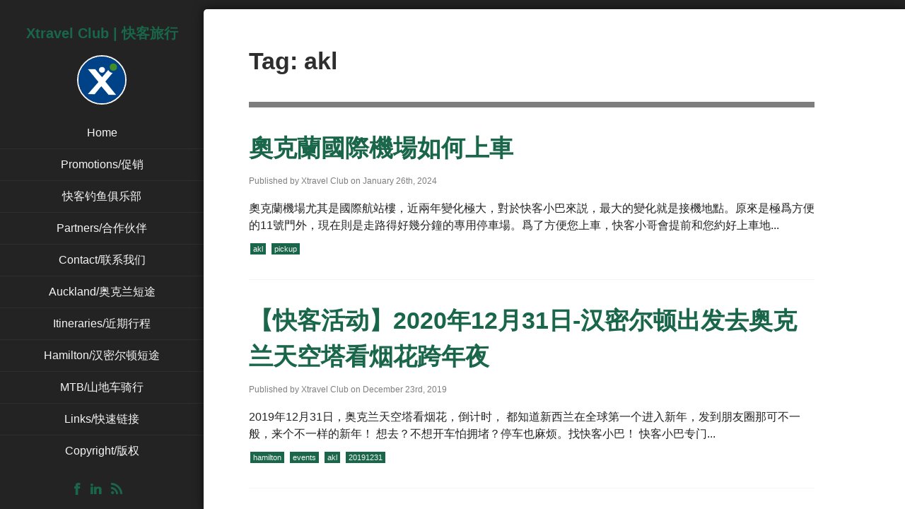

--- FILE ---
content_type: text/html; charset=utf-8
request_url: https://blog.xtravel.club/tag/akl
body_size: 5759
content:
<!DOCTYPE html>
<html prefix="og: http://ogp.me/ns#" xmlns:og="http://ogp.me/ns#">
<head>
<meta charset="utf-8">
<title>
      akl
      
      | Xtravel Club | 快客旅行
    </title>
<meta http-equiv="X-UA-Compatible" content="IE=edge">
<meta name="viewport" content="width=device-width, initial-scale=1.0, minimum-scale=1.0, maximum-scale=1.0" />
<meta name="mobile-web-app-capable" content="yes">
<meta name="apple-mobile-web-app-capable" content="yes">
<meta name="apple-mobile-web-app-status-bar-style" content="black">

<meta name="author" content="Xtravel Club">


  


<!-- OpenGraph tags -->
<meta property="og:site_name" content="Xtravel Club | 快客旅行">


  <meta property="og:type" content="website">
  <meta property="og:title" content="Xtravel Club | 快客旅行">
  <meta property="og:url" content="http://blog.xtravel.club">
  <meta property="og:description" content="Xtravel club的博客，提供新西兰旅游的方方面面，收藏一下不会错的">


<!-- Twitter Cards -->
<meta name="twitter:card" content="summary">


<meta name="twitter:domain" content="http://blog.xtravel.club">




<link rel="next" href="https://blog.xtravel.club//tag/akl/2" />





<!-- RSS feed -->
<link rel="alternate" type="application/rss+xml" title="RSS" href="https://blog.xtravel.club/feed.xml">

<!-- For older browsers -->
<!--[if lt IE 9]>
  <script src="https://cdn-static.postach.io/libs/html5shiv/html5shiv.min.js"></script>
<![endif]-->

<!-- jquery -->
<script src="//code.jquery.com/jquery-1.12.4.min.js"></script>
<link href="https://cdn-static.postach.io/themes/public/minimalist-flat/assets/css/style.css" rel="stylesheet" />
<script src="//cdnjs.cloudflare.com/ajax/libs/modernizr/2.6.2/modernizr.min.js" /></script>


</head>
<body>

<header class="site-header">
<h1 class="site-name"><a href="/">Xtravel Club | 快客旅行</a></h1>
<p class="logo">
<a href="/"><img class="avatar" src="https://cdn-static.postach.io/60ed23d86a85ecf9bb68d931644724c3" alt="Xtravel Club" /></a>
</p>
</header>
<div role="navigation" id="nav">
<ul>
<li><a href="/">Home</a></li>



<li><a href="/page/promotions" class="inactive">Promotions/促销</a></li>

<li><a href="/page/kuai-ke-diao-yu-ju-le-bu-xtravel-fishing-club" class="inactive">快客钓鱼俱乐部</a></li>

<li><a href="/page/he-zuo-huo-ban" class="inactive">Partners/合作伙伴</a></li>

<li><a href="/page/lian-xi-wo-men" class="inactive">Contact/联系我们</a></li>

<li><a href="/page/ao-ke-lan-duan-tu" class="inactive">Auckland/奥克兰短途</a></li>

<li><a href="/page/xing-cheng-ri-li" class="inactive">Itineraries/近期行程</a></li>

<li><a href="/page/yi-mi-er-dun-chu-fa-yi-ri-you" class="inactive">Hamilton/汉密尔顿短途</a></li>

<li><a href="/page/shan-di-che-qi-xing-mtb-cycling" class="inactive">MTB/山地车骑行</a></li>

<li><a href="/page/kuai-su-lian-jie" class="inactive">Links/快速链接</a></li>

<li><a href="/page/ban-quan-copyright" class="inactive">Copyright/版权</a></li>


</ul>
</div>
<div class="social-btns">

<a href="https://www.facebook.com/xtravelclub2/" title="Facebook" target="_blank" class="footer-icon"><i class="icon-facebook"></i></a>

<a href="https://www.linkedin.com/company/6384952" title="Linkedin" target="_blank" class="footer-icon"><i class="icon-linkedin"></i></a>
<a href="https://blog.xtravel.club/feed.xml" title="RSS" target="_blank"><i class="icon-rss"></i></a>
</div>
<div role="main" class="main">
<div class="block">
<a href="#nav" id="toggle" class="block" aria-hidden="true"></a>
</div>
<div class="content">


<section class="posts">

<h2>Tag: akl</h2>
<hr />


<article itemscope itemtype="http://schema.org/Article" class="summary">
<h2 class="title"><a href="/post/ao-ke-lan-guo-ji-ji-chang-ru-he-shang-che">奧克蘭國際機場如何上車</a></h2>
<div class="post-date">
<p>Published by Xtravel Club on January 26th, 2024</p>
</div>
<div class="content">
<div class="post-content">
奧克蘭機場尤其是國際航站樓，近兩年變化極大，對於快客小巴來説，最大的變化就是接機地點。原來是極爲方便的11號門外，現在則是走路得好幾分鐘的專用停車場。爲了方便您上車，快客小哥會提前和您約好上車地...
</div>
</div>

<div class="tags">
<a href="/tag/akl" rel="tag">akl</a> <a href="/tag/pickup" rel="tag">pickup</a>
</div>

</article>

<article itemscope itemtype="http://schema.org/Article" class="summary">
<h2 class="title"><a href="/post/kuai-ke-huo-dong-2020nian-4yue-18ri-kai-xin-ma-hua-jing-dian-bao-xiao-wu-tai-ju-wu-long-shan-bo-jue-xin-xi-lan-shou-yan-copy">【快客活动】2020年12月31日-汉密尔顿出发去奥克兰天空塔看烟花跨年夜</a></h2>
<div class="post-date">
<p>Published by Xtravel Club on December 23rd, 2019</p>
</div>
<div class="content">
<div class="post-content">
2019年12月31日，奥克兰天空塔看烟花，倒计时， 都知道新西兰在全球第一个进入新年，发到朋友圈那可不一般，来个不一样的新年！

想去？不想开车怕拥堵？停车也麻烦。找快客小巴！

快客小巴专门...
</div>
</div>

<div class="tags">
<a href="/tag/hamilton" rel="tag">hamilton</a> <a href="/tag/events" rel="tag">events</a> <a href="/tag/akl" rel="tag">akl</a> <a href="/tag/20191231" rel="tag">20191231</a>
</div>

</article>

<article itemscope itemtype="http://schema.org/Article" class="summary">
<h2 class="title"><a href="/post/2019nian-10yue-9ri-yang-qian-hua-shi-jie-xun-yan-ao-ke-lan-zhan-copy">【快客活动】2020年4月18日-开心麻花经典爆笑舞台剧《乌龙山伯爵》新西兰首演</a></h2>
<div class="post-date">
<p>Published by Xtravel Club on December 23rd, 2019</p>
</div>
<div class="content">
<div class="post-content">
开心麻花经典爆笑舞台剧《乌龙山伯爵》是《夏洛特烦恼》导演闫非巅峰之作。自2010年12月首演以来，9年2000多场演出，平均每天都有一场《乌龙山伯爵》上演！不下10个版本的演员，沈腾、马丽、杜晓...
</div>
</div>

<div class="tags">
<a href="/tag/hamilton" rel="tag">hamilton</a> <a href="/tag/akl" rel="tag">akl</a> <a href="/tag/concert" rel="tag">concert</a> <a href="/tag/20200418" rel="tag">20200418</a>
</div>

</article>

<article itemscope itemtype="http://schema.org/Article" class="summary">
<h2 class="title"><a href="/post/akl0026001-ao-ke-lan-chu-fa-huan-xin-xi-lan-bei-dao-quan-cheng-qi-xing-26ri">AKL0026001-奥克兰出发环新西兰北岛全程骑行26日</a></h2>
<div class="post-date">
<p>Published by Xtravel Club on January 8th, 2019</p>
</div>
<div class="content">
<div class="post-content">
【行程特色】环新西兰北岛骑行全程保障车辆和司导陪同品质骑行，兼顾观光 
行程简介
奥克兰-
【价格】说明：
价格中包括：
所提到的景点门票车辆和司机以及与之相关的油费、保险、司机的饮食等
价格中...
</div>
</div>

<div class="tags">
<a href="/tag/akl" rel="tag">akl</a> <a href="/tag/cycling" rel="tag">cycling</a> <a href="/tag/akl0026001" rel="tag">akl0026001</a>
</div>

</article>

<article itemscope itemtype="http://schema.org/Article" class="summary">
<h2 class="title"><a href="/post/20181109-tai-le-si-wei-fu-te-ao-ke-lan-yan-chang-hui-kuai-ke-xiao-ba-zhuan-che-copy-2">2019年10月9日-杨千嬅世界巡演奥克兰站</a></h2>
<div class="post-date">
<p>Published by Xtravel Club on November 5th, 2018</p>
</div>
<div class="content">
<div class="post-content">
歌影双料天后杨千嬅10月9日火热驾临新西兰!!! 
该巡演经过广州、珠海、肇庆、湛江、深圳、佛山、澳门、北京，门票秒杀，场场爆满，为超过10万人带来"Beautiful Live"！


出道2...
</div>
</div>

<div class="tags">
<a href="/tag/hamilton" rel="tag">hamilton</a> <a href="/tag/akl" rel="tag">akl</a> <a href="/tag/concert" rel="tag">concert</a> <a href="/tag/20181109" rel="tag">20181109</a>
</div>

</article>

<article itemscope itemtype="http://schema.org/Article" class="summary">
<h2 class="title"><a href="/post/20181109-tai-le-si-wei-fu-te-ao-ke-lan-yan-chang-hui-kuai-ke-xiao-ba-zhuan-che-copy">20190404-薛之谦“摩天大楼”世界巡回演唱会奥克兰站快客小巴专车</a></h2>
<div class="post-date">
<p>Published by Xtravel Club on November 5th, 2018</p>
</div>
<div class="content">
<div class="post-content">
"愿你还能看到及腰的你，愿你手上的风车还能转动。"——薛之谦——嘿！你听说了吗？
——什么呀？
——薛之谦要来奥克兰开演唱会啦！



《演员》

《绅士》

《丑八怪》
……
"薛氏情歌"的传...
</div>
</div>

<div class="tags">
<a href="/tag/hamilton" rel="tag">hamilton</a> <a href="/tag/akl" rel="tag">akl</a> <a href="/tag/concert" rel="tag">concert</a> <a href="/tag/20190404" rel="tag">20190404</a> <a href="/tag/xuezhiqian" rel="tag">xuezhiqian</a>
</div>

</article>

<article itemscope itemtype="http://schema.org/Article" class="summary">
<h2 class="title"><a href="/post/20181109-tai-le-si-wei-fu-te-ao-ke-lan-yan-chang-hui-kuai-ke-xiao-ba-zhuan-che">20181109-泰勒·斯威夫特奥克兰演唱会快客小巴专车</a></h2>
<div class="post-date">
<p>Published by Xtravel Club on November 5th, 2018</p>
</div>
<div class="content">
<div class="post-content">
谁叫泰勒·斯威夫特？谁是霉霉？她为啥叫霉霉？她有啥歌？

如果您知道，那快客小巴的专车就是为您提供的；如果您不知道，上网搜 "Taylor Swift 介绍" （怕你犯懒，链接都做好了，点击即可...
</div>
</div>

<div class="tags">
<a href="/tag/hamilton" rel="tag">hamilton</a> <a href="/tag/akl" rel="tag">akl</a> <a href="/tag/concert" rel="tag">concert</a> <a href="/tag/20181109" rel="tag">20181109</a>
</div>

</article>

<article itemscope itemtype="http://schema.org/Article" class="summary">
<h2 class="title"><a href="/post/ao-ke-lan-li-fa-poco-a-poco">奥克兰理发-Poco a Poco</a></h2>
<div class="post-date">
<p>Published by Xtravel Club on October 18th, 2018</p>
</div>
<div class="content">
<div class="post-content">
位置：

联系方式：

【服务项目及费用】

付现 优惠 5%剪发HAIR CUT ( Wash and Styling included)Men’s   $52 ($50 Chain Book...
</div>
</div>

<div class="tags">
<a href="/tag/akl" rel="tag">akl</a> <a href="/tag/hairsalon" rel="tag">hairsalon</a>
</div>

</article>

<article itemscope itemtype="http://schema.org/Article" class="summary">
<h2 class="title"><a href="/post/hlz1203002-yi-mi-er-dun-chu-fa-90li-hai-tan-jing-pin-xiao-tuan-san-ri-you-copy">AKL1203001-奥克兰出发岛屿湾九十哩海滩三日游</a></h2>
<div class="post-date">
<p>Published by Xtravel Club on March 22nd, 2018</p>
</div>
<div class="content">
<div class="post-content">
Latest reviewed: 26 Mar 2019

【快客三日游：岛屿湾和九十哩海滩】经典的90哩海滩精品小团三日游，乘船体验岛屿湾原始的自然生态，有可能看到调皮的海豚；乘坐大巴游弋在大...
</div>
</div>

<div class="tags">
<a href="/tag/hlz" rel="tag">hlz</a> <a href="/tag/nz" rel="tag">nz</a> <a href="/tag/travel" rel="tag">travel</a> <a href="/tag/north" rel="tag">north</a> <a href="/tag/akl" rel="tag">akl</a> <a href="/tag/90-miles-beach" rel="tag">90-miles-beach</a> <a href="/tag/paihia" rel="tag">paihia</a> <a href="/tag/akl1203001" rel="tag">akl1203001</a>
</div>

</article>

<article itemscope itemtype="http://schema.org/Article" class="summary">
<h2 class="title"><a href="/post/yi-mi-er-dun-ao-ke-lan-zhong-guo-ling-shi-guan-kuai-ke-xiao-ba-zhuan-xian">HLZ1201002: 汉密尔顿—奥克兰（中国领事馆）快客小巴专线</a></h2>
<div class="post-date">
<p>Published by Xtravel Club on January 7th, 2018</p>
</div>
<div class="content">
<div class="post-content">
Latest review： 15 May 2021


【快巴专线：奥克兰领事馆】为方便大家前往奥克兰领事馆办理各类业务，快客小巴开通专线服务，上门接送，安全高效，办证、取证更安心丛容。详情访...
</div>
</div>

<div class="tags">
<a href="/tag/xshuttle" rel="tag">xshuttle</a> <a href="/tag/hamilton" rel="tag">hamilton</a> <a href="/tag/akl" rel="tag">akl</a> <a href="/tag/hlz024" rel="tag">hlz024</a> <a href="/tag/hlz1201002" rel="tag">hlz1201002</a>
</div>

</article>

<article itemscope itemtype="http://schema.org/Article" class="summary">
<h2 class="title"><a href="/post/mu-li-huai-hai-tan-ao-ke-lan">穆里怀海滩，奥克兰</a></h2>
<div class="post-date">
<p>Published by Xtravel Club on September 10th, 2017</p>
</div>
<div class="content">
<div class="post-content">
2. Muriwai Gannet Colony, Auckland
穆里怀海滩，奥克兰
 
在这里欣赏西海岸崎岖的地貌风光，游览著名的崖顶塘鹅栖息地。开车抵达这里的停车场，就在停车场旁边是一条...
</div>
</div>

<div class="tags">
<a href="/tag/nz" rel="tag">nz</a> <a href="/tag/travel" rel="tag">travel</a> <a href="/tag/akl" rel="tag">akl</a> <a href="/tag/bird" rel="tag">bird</a> <a href="/tag/muriwai" rel="tag">muriwai</a>
</div>

</article>

<article itemscope itemtype="http://schema.org/Article" class="summary">
<h2 class="title"><a href="/post/long-bay-college">Long Bay College</a></h2>
<div class="post-date">
<p>Published by Xtravel Club on September 9th, 2017</p>
</div>
<div class="content">
<div class="post-content">
Long Bay College

长湾中学是奥克兰北岸的一所公立男女混合中学，在校学生1650多人，接收9-13年级的学生，国际生一年学费15820纽币，接受最短一个学期的微留学申请，寄宿家庭...
</div>
</div>

<div class="tags">
<a href="/tag/nz" rel="tag">nz</a> <a href="/tag/education" rel="tag">education</a> <a href="/tag/akl" rel="tag">akl</a> <a href="/tag/school" rel="tag">school</a>
</div>

</article>

<article itemscope itemtype="http://schema.org/Article" class="summary">
<h2 class="title"><a href="/post/epsom-girls-grammar-school">Epsom Girls Grammar School</a></h2>
<div class="post-date">
<p>Published by Xtravel Club on September 9th, 2017</p>
</div>
<div class="content">
<div class="post-content">
Epsom Girls Grammar School


Epsom女子文法学校，成立于1917年，是一所公立女子中学，接收9-13年级的学生，开设有26项乐器和42项运动课程，2016年NCE...
</div>
</div>

<div class="tags">
<a href="/tag/nz" rel="tag">nz</a> <a href="/tag/education" rel="tag">education</a> <a href="/tag/akl" rel="tag">akl</a> <a href="/tag/school" rel="tag">school</a> <a href="/tag/girls" rel="tag">girls</a>
</div>

</article>

<article itemscope itemtype="http://schema.org/Article" class="summary">
<h2 class="title"><a href="/post/western-spring-college">Western Spring College</a></h2>
<div class="post-date">
<p>Published by Xtravel Club on September 9th, 2017</p>
</div>
<div class="content">
<div class="post-content">
Western Spring College
西泉中学位于奥克兰中西区，马路对面就是动物园，是一所公立男女混合高中，接收9-13年级的学生，目前在校人数1430人左右，包括11名国际生，一年学费...
</div>
</div>

<div class="tags">
<a href="/tag/nz" rel="tag">nz</a> <a href="/tag/education" rel="tag">education</a> <a href="/tag/akl" rel="tag">akl</a> <a href="/tag/school" rel="tag">school</a>
</div>

</article>

<article itemscope itemtype="http://schema.org/Article" class="summary">
<h2 class="title"><a href="/post/auckland-girls-grammar-school">Auckland Girl's Grammar School</a></h2>
<div class="post-date">
<p>Published by Xtravel Club on September 9th, 2017</p>
</div>
<div class="content">
<div class="post-content">
Auckland Girl&apos;s Grammar School

奥克兰女子文法学校，建于1888年，是一所公立女子高中，接收9-13年级的学生，目前1500人左右在读，其中35名国际生...
</div>
</div>

<div class="tags">
<a href="/tag/nz" rel="tag">nz</a> <a href="/tag/education" rel="tag">education</a> <a href="/tag/akl" rel="tag">akl</a> <a href="/tag/school" rel="tag">school</a> <a href="/tag/girls" rel="tag">girls</a>
</div>

</article>

</section>
<div class="pagination">

<a href="/tag/akl/2" class="post-next">View More Posts &rarr;</a>
</div>


<footer class="site-footer">
<p class="left">&copy; 2026 Xtravel Club | 快客旅行.</p>
<p class="right">Supported by <a href="http://www.vizthoughts.com" target="_blank">视想咨询Vizthoughts</a></p>
</footer>
</div>
</div>

<!-- assets -->
<script src="https://cdn-static.postach.io/libs/postachio/postachio.js"></script>
<script>
    var links_same_tab =  false ;
</script>
<script src="//code.jquery.com/jquery-1.12.4.min.js"></script>
<script src="https://cdn-static.postach.io/bootstrap/js/bootstrap.min.js"></script>
<script>
    $(function() {
      $(document)
        .on('click', '#toggle', function(e) {
          e.preventDefault();
          if ($(this).hasClass('toggle-open')) {
            $('#nav ul').slideUp();
          } else {
            $('#nav ul').slideDown();
          }
          $(this).toggleClass('toggle-open');
        });
    });
    </script>
<script defer src="https://static.cloudflareinsights.com/beacon.min.js/vcd15cbe7772f49c399c6a5babf22c1241717689176015" integrity="sha512-ZpsOmlRQV6y907TI0dKBHq9Md29nnaEIPlkf84rnaERnq6zvWvPUqr2ft8M1aS28oN72PdrCzSjY4U6VaAw1EQ==" data-cf-beacon='{"version":"2024.11.0","token":"0b81fb23353f4626885d326ecf892cfc","r":1,"server_timing":{"name":{"cfCacheStatus":true,"cfEdge":true,"cfExtPri":true,"cfL4":true,"cfOrigin":true,"cfSpeedBrain":true},"location_startswith":null}}' crossorigin="anonymous"></script>
</body>
</html>

--- FILE ---
content_type: text/css
request_url: https://cdn-static.postach.io/themes/public/minimalist-flat/assets/css/style.css
body_size: 7673
content:
@import url(https://netdna.bootstrapcdn.com/font-awesome/3.0.2/css/font-awesome.css);
/*! normalize.css v3.0.1 | MIT License | git.io/normalize */
/**
 * 1. Set default font family to sans-serif.
 * 2. Prevent iOS text size adjust after orientation change, without disabling
 *    user zoom.
 */
html {
  font-family: sans-serif;
  /* 1 */
  -ms-text-size-adjust: 100%;
  /* 2 */
  -webkit-text-size-adjust: 100%;
  /* 2 */
}
/**
 * Remove default margin.
 */
body {
  margin: 0;
}
/* HTML5 display definitions
   ========================================================================== */
/**
 * Correct `block` display not defined for any HTML5 element in IE 8/9.
 * Correct `block` display not defined for `details` or `summary` in IE 10/11 and Firefox.
 * Correct `block` display not defined for `main` in IE 11.
 */
article,
aside,
details,
figcaption,
figure,
footer,
header,
hgroup,
main,
nav,
section,
summary {
  display: block;
}
/**
 * 1. Correct `inline-block` display not defined in IE 8/9.
 * 2. Normalize vertical alignment of `progress` in Chrome, Firefox, and Opera.
 */
audio,
canvas,
progress,
video {
  display: inline-block;
  /* 1 */
  vertical-align: baseline;
  /* 2 */
}
/**
 * Prevent modern browsers from displaying `audio` without controls.
 * Remove excess height in iOS 5 devices.
 */
audio:not([controls]) {
  display: none;
  height: 0;
}
/**
 * Address `[hidden]` styling not present in IE 8/9/10.
 * Hide the `template` element in IE 8/9/11, Safari, and Firefox < 22.
 */
[hidden],
template {
  display: none;
}
/* Links
   ========================================================================== */
/**
 * Remove the gray background color from active links in IE 10.
 */
a {
  background: transparent;
}
/**
 * Improve readability when focused and also mouse hovered in all browsers.
 */
a:active,
a:hover {
  outline: 0;
}
/* Text-level semantics
   ========================================================================== */
/**
 * Address styling not present in IE 8/9/10/11, Safari, and Chrome.
 */
abbr[title] {
  border-bottom: 1px dotted;
}
/**
 * Address style set to `bolder` in Firefox 4+, Safari, and Chrome.
 */
b,
strong {
  font-weight: bold;
}
/**
 * Address styling not present in Safari and Chrome.
 */
dfn {
  font-style: italic;
}
/**
 * Address variable `h1` font-size and margin within `section` and `article`
 * contexts in Firefox 4+, Safari, and Chrome.
 */
h1 {
  font-size: 2em;
  margin: 0.67em 0;
}
/**
 * Address styling not present in IE 8/9.
 */
mark {
  background: #ff0;
  color: #000;
}
/**
 * Address inconsistent and variable font size in all browsers.
 */
small {
  font-size: 80%;
}
/**
 * Prevent `sub` and `sup` affecting `line-height` in all browsers.
 */
sub,
sup {
  font-size: 75%;
  line-height: 0;
  position: relative;
  vertical-align: baseline;
}
sup {
  top: -0.5em;
}
sub {
  bottom: -0.25em;
}
/* Embedded content
   ========================================================================== */
/**
 * Remove border when inside `a` element in IE 8/9/10.
 */
img {
  border: 0;
}
/**
 * Correct overflow not hidden in IE 9/10/11.
 */
svg:not(:root) {
  overflow: hidden;
}
/* Grouping content
   ========================================================================== */
/**
 * Address margin not present in IE 8/9 and Safari.
 */
figure {
  margin: 1em 40px;
}
/**
 * Address differences between Firefox and other browsers.
 */
hr {
  -moz-box-sizing: content-box;
  box-sizing: content-box;
  height: 0;
}
/**
 * Contain overflow in all browsers.
 */
pre {
  overflow: auto;
}
/**
 * Address odd `em`-unit font size rendering in all browsers.
 */
code,
kbd,
pre,
samp {
  font-family: monospace, monospace;
  font-size: 1em;
}
/* Forms
   ========================================================================== */
/**
 * Known limitation: by default, Chrome and Safari on OS X allow very limited
 * styling of `select`, unless a `border` property is set.
 */
/**
 * 1. Correct color not being inherited.
 *    Known issue: affects color of disabled elements.
 * 2. Correct font properties not being inherited.
 * 3. Address margins set differently in Firefox 4+, Safari, and Chrome.
 */
button,
input,
optgroup,
select,
textarea {
  color: inherit;
  /* 1 */
  font: inherit;
  /* 2 */
  margin: 0;
  /* 3 */
}
/**
 * Address `overflow` set to `hidden` in IE 8/9/10/11.
 */
button {
  overflow: visible;
}
/**
 * Address inconsistent `text-transform` inheritance for `button` and `select`.
 * All other form control elements do not inherit `text-transform` values.
 * Correct `button` style inheritance in Firefox, IE 8/9/10/11, and Opera.
 * Correct `select` style inheritance in Firefox.
 */
button,
select {
  text-transform: none;
}
/**
 * 1. Avoid the WebKit bug in Android 4.0.* where (2) destroys native `audio`
 *    and `video` controls.
 * 2. Correct inability to style clickable `input` types in iOS.
 * 3. Improve usability and consistency of cursor style between image-type
 *    `input` and others.
 */
button,
html input[type="button"],
input[type="reset"],
input[type="submit"] {
  -webkit-appearance: button;
  /* 2 */
  cursor: pointer;
  /* 3 */
}
/**
 * Re-set default cursor for disabled elements.
 */
button[disabled],
html input[disabled] {
  cursor: default;
}
/**
 * Remove inner padding and border in Firefox 4+.
 */
button::-moz-focus-inner,
input::-moz-focus-inner {
  border: 0;
  padding: 0;
}
/**
 * Address Firefox 4+ setting `line-height` on `input` using `!important` in
 * the UA stylesheet.
 */
input {
  line-height: normal;
}
/**
 * It's recommended that you don't attempt to style these elements.
 * Firefox's implementation doesn't respect box-sizing, padding, or width.
 *
 * 1. Address box sizing set to `content-box` in IE 8/9/10.
 * 2. Remove excess padding in IE 8/9/10.
 */
input[type="checkbox"],
input[type="radio"] {
  box-sizing: border-box;
  /* 1 */
  padding: 0;
  /* 2 */
}
/**
 * Fix the cursor style for Chrome's increment/decrement buttons. For certain
 * `font-size` values of the `input`, it causes the cursor style of the
 * decrement button to change from `default` to `text`.
 */
input[type="number"]::-webkit-inner-spin-button,
input[type="number"]::-webkit-outer-spin-button {
  height: auto;
}
/**
 * 1. Address `appearance` set to `searchfield` in Safari and Chrome.
 * 2. Address `box-sizing` set to `border-box` in Safari and Chrome
 *    (include `-moz` to future-proof).
 */
input[type="search"] {
  -webkit-appearance: textfield;
  /* 1 */
  -moz-box-sizing: content-box;
  -webkit-box-sizing: content-box;
  /* 2 */
  box-sizing: content-box;
}
/**
 * Remove inner padding and search cancel button in Safari and Chrome on OS X.
 * Safari (but not Chrome) clips the cancel button when the search input has
 * padding (and `textfield` appearance).
 */
input[type="search"]::-webkit-search-cancel-button,
input[type="search"]::-webkit-search-decoration {
  -webkit-appearance: none;
}
/**
 * Define consistent border, margin, and padding.
 */
fieldset {
  border: 1px solid #c0c0c0;
  margin: 0 2px;
  padding: 0.35em 0.625em 0.75em;
}
/**
 * 1. Correct `color` not being inherited in IE 8/9/10/11.
 * 2. Remove padding so people aren't caught out if they zero out fieldsets.
 */
legend {
  border: 0;
  /* 1 */
  padding: 0;
  /* 2 */
}
/**
 * Remove default vertical scrollbar in IE 8/9/10/11.
 */
textarea {
  overflow: auto;
}
/**
 * Don't inherit the `font-weight` (applied by a rule above).
 * NOTE: the default cannot safely be changed in Chrome and Safari on OS X.
 */
optgroup {
  font-weight: bold;
}
/* Tables
   ========================================================================== */
/**
 * Remove most spacing between table cells.
 */
table {
  border-collapse: collapse;
  border-spacing: 0;
}
td,
th {
  padding: 0;
}
/*---------------------------------------------------
    LESS Elements 0.9.1
  ---------------------------------------------------
    A set of useful LESS mixins
    More info at: http://lesselements.com
    MODIFIED BY: Brandon Brown
  ---------------------------------------------------*/
* html .clearfix {
  zoom: 1;
}
/* IE6 */
*:first-child + html .clearfix {
  zoom: 1;
}
/* IE7 */
/**
 * Utilities
 * Mixins used throughout themes and the main site
 */
/**
 * REM units mixin with PX fallback for legacy browsers with no REM unit support
 * https://github.com/christopher-ramirez/remixings
 */
.hide {
  display: none;
}
.show {
  display: block;
}
.invisible {
  visibility: hidden;
}
.pull-left {
  float: left;
}
.pull-right {
  float: right;
}
.align-center {
  text-align: center;
}
.text-left {
  text-align: left;
}
.text-center {
  text-align: center;
}
.text-right {
  text-align: right;
}
.text-justify {
  text-align: justify;
}
.no-underline {
  text-decoration: none;
}
.uppercase {
  text-transform: uppercase;
}
.lowercase {
  text-transform: lowercase;
}
.block {
  display: block;
}
.block:after {
  visibility: hidden;
  display: block;
  font-size: 0;
  content: " ";
  clear: both;
  height: 0;
}
.block:after {
  content: "";
  display: table;
  clear: both;
}
.inline-block {
  display: inline-block;
}
.hidden {
  display: none;
  visibility: hidden;
}
.hide-text {
  text-indent: 100%;
  white-space: nowrap;
  overflow: hidden;
}
.truncate {
  overflow: hidden;
  white-space: nowrap;
  text-overflow: ellipsis;
  word-break: break-all;
  word-wrap: break-word;
}
.no-flick {
  -webkit-transform: translate3d(0, 0, 0);
}
.vertical-center {
  position: relative;
  top: 50%;
  -webkit-transform: translateY(-50%);
  transform: translateY(-50%);
}
.clearfix:after {
  content: "";
  display: table;
  clear: both;
}
/**
 * Visibility Utilites
 * NOTE: Only include these if you aren't using Bootstrap!
 */
.visible-phone {
  display: none !important;
}
.visible-tablet {
  display: none !important;
}
.hidden-desktop {
  display: none !important;
}
.visible-desktop {
  display: inherit !important;
}
@media (min-width: 768px) and (max-width: 979px) {
  .hidden-desktop {
    display: inherit !important;
  }
  .visible-desktop {
    display: none !important ;
  }
  .visible-tablet {
    display: inherit !important;
  }
  .hidden-tablet {
    display: none !important;
  }
}
@media (max-width: 767px) {
  .hidden-desktop {
    display: inherit !important;
  }
  .visible-desktop {
    display: none !important;
  }
  .visible-phone {
    display: inherit !important;
  }
  .hidden-phone {
    display: none !important;
  }
}
.visible-print {
  display: none !important;
}
@media print {
  .visible-print {
    display: inherit !important;
  }
  .hidden-print {
    display: none !important;
  }
}
.responsive-embed {
  position: relative;
  display: block;
  height: 0;
  padding: 0;
  overflow: hidden;
}
.responsive-embed iframe,
.responsive-embed embed,
.responsive-embed object {
  position: absolute;
  top: 0;
  left: 0;
  bottom: 0;
  height: 100%;
  width: 100%;
  border: 0;
}
.responsive-embed.embed-16by9 {
  padding-bottom: 56.25% !important;
}
.responsive-embed.embed-4by3 {
  padding-bottom: 75% !important;
}
/* Override Utilities
--------------------------------------------- */
.gist {
  font-size: 13px;
  font-size: 0.8125rem;
}
/* Code/Pre-formatted blocks */
.post-content code,
.post-content pre {
  padding: 2px 4px;
  padding: 0.125rem 4px;
  padding: 2px 0.25rem;
  padding: 0.125rem 0.25rem;
  display: inline-block;
  font-family: Monaco, Menlo, Consolas, "Courier New", monospace;
  border: none;
  color: #d14;
  background-color: #f7f7f9;
  word-break: break-all;
  word-wrap: break-word;
  white-space: pre-wrap;
  line-height: 180%;
}
.post-content code div,
.post-content pre div {
  padding: 0 !important;
  display: inline-block;
}
/* ====================== */
/* Set viewport to device width for responsive view */
@-webkit-viewport {
  width: device-width;
}
@-moz-viewport {
  width: device-width;
}
@-ms-viewport {
  width: device-width;
}
@-o-viewport {
  width: device-width;
}
@viewport {
  width: device-width;
}
* {
  -ms-box-sizing: border-box;
  -moz-box-sizing: border-box;
  -webkit-box-sizing: border-box;
  box-sizing: border-box;
  background-repeat: no-repeat;
}
html {
  font-size: 100%;
  background-color: transparent;
}
html,
body {
  min-height: 100%;
}
body {
  min-width: 290px;
  min-width: 18.125rem;
  background-color: #232323;
  color: #232323;
  line-height: 1.5;
  font: 400 100%/1.5 "OpenSansRegular", "Helvetica Neue", Helvetica, Arial, sans-serif;
}
.main {
  padding: 48px 64px;
  padding: 3rem 64px;
  padding: 48px 4rem;
  padding: 3rem 4rem;
  position: fixed;
  overflow: hidden;
  overflow-y: scroll;
  width: 76%;
  top: 13px;
  top: 0.8125rem;
  right: 0;
  bottom: 0;
  background-color: #fff;
  border-top-left-radius: 5px;
  box-shadow: 0 0 15px rgba(0, 0, 0, 0.6);
  -webkit-overflow-scrolling: touch;
}
.main::-webkit-scrollbar {
  -webkit-appearance: none;
  background-color: rgba(0, 0, 0, 0.15);
  width: 8px;
  width: 0.5rem;
  height: 8px;
  height: 0.5rem;
}
.main::-webkit-scrollbar-thumb {
  border-radius: 0;
  background-color: rgba(0, 0, 0, 0.4);
}
.content {
  max-width: 800px;
  max-width: 50rem;
}
.content .socialbar-container {
  padding: 20px 0 20px 0;
}
.content .socialbar-container a {
  color: #19664a;
}
.content .socialbar-container a:hover {
  color: #1f7f5c;
}
#nav {
  top: 166px;
  top: 10.375rem;
}
#nav ul,
#nav li,
#nav a {
  width: 100%;
}
#nav ul,
#nav li {
  display: block;
}
#nav ul {
  margin: 0;
  padding: 0;
}
#nav li {
  text-align: center;
}
#nav li a {
  color: #f6f6f6;
  transition: background 0.3s ease;
  border-bottom: 1px solid #2e2e2e;
  display: block;
  padding: 10px 32px;
  padding: 0.625rem 32px;
  padding: 10px 2rem;
  padding: 0.625rem 2rem;
}
#nav li a:hover,
#nav li a.active {
  background: #19664a;
}
#nav li:last-child a {
  border-bottom: 0;
}
#nav .active a {
  color: #fff;
  background: #1f7f5c;
  border-bottom: transparent;
}
#toggle {
  display: none;
}
/* Site content styling */
h1,
h2,
h3,
h4,
h5,
h6 {
  color: #2e2e2e;
  font-family: 'Montserratregular', "Helvetica Neue", Helvetica, Arial, sans-serif;
  margin: 0;
}
h1 small,
h2 small,
h3 small,
h4 small,
h5 small,
h6 small {
  font-size: 65%;
}
h1 a,
h2 a,
h3 a,
h4 a,
h5 a,
h6 a {
  font-weight: inherit;
}
h1 {
  font-size: 48px;
  font-size: 3rem;
  margin-bottom: 28px;
  margin-bottom: 1.75rem;
}
h2 {
  font-size: 34px;
  font-size: 2.125rem;
  margin-bottom: 22px;
  margin-bottom: 1.375rem;
}
h3 {
  font-size: 26px;
  font-size: 1.625rem;
  margin-bottom: 16px;
  margin-bottom: 1rem;
}
h4 {
  font-size: 20px;
  font-size: 1.25rem;
  margin-bottom: 12px;
  margin-bottom: 0.75rem;
}
h5 {
  font-size: 16px;
  font-size: 1rem;
  margin-bottom: 6px;
  margin-bottom: 0.375rem;
}
h6 {
  font-size: 13px;
  font-size: 0.8125rem;
  margin-bottom: 2px;
  margin-bottom: 0.125rem;
}
strong {
  font-family: 'OpenSansBold', "Helvetica Neue", Helvetica, Arial, sans-serif;
}
small {
  font-size: 80%;
}
p {
  margin-bottom: 10px;
  margin-bottom: 0.625rem;
}
p.intro {
  font-size: 20px;
  font-size: 1.25rem;
  color: #4f4f4f;
  font-family: 'OpenSansSemiBold', "Helvetica Neue", Helvetica, Arial, sans-serif;
}
p.no-posts {
  text-align: center;
}
a {
  color: #19664a;
  text-decoration: none;
  -webkit-transition: all 0.1s ease-in-out;
  -moz-transition: all 0.1s ease-in-out;
  -o-transition: all 0.1s ease-in-out;
  transition: all 0.1s ease-in-out;
}
a:active,
a:hover {
  color: #1f7f5c;
}
a [class^="icon-"],
a [class*=" icon-"] {
  color: #19664a;
  font-size: 20px;
  font-size: 1.25rem;
  margin-right: 10px;
  margin-right: 0.625rem;
}
a [class^="icon-"]:hover,
a [class*=" icon-"]:hover {
  color: #1f7f5c;
}
img {
  max-width: 100%;
  height: auto;
}
blockquote {
  padding: 0 0 0 15px;
  margin-bottom: 20px;
  margin-bottom: 1.25rem;
  border-left-width: 5px;
  border-left-width: 0.3125rem;
  border-left-style: solid;
  border-left-color: #19664a;
}
blockquote p {
  margin-bottom: 0;
  font-size: 17.5px;
  font-size: 1.0625rem;
  font-weight: 300;
  line-height: 1.25;
}
blockquote small {
  display: block;
  line-height: 1.625;
  color: #7e7e7e;
}
blockquote small:before {
  content: '\2014 \00A0';
}
blockquote.pull-right {
  float: right;
  padding-right: 15px;
  padding-right: 0.9375rem;
  padding-left: 0;
  border-right-width: 5px;
  border-right-width: 0.3125rem;
  border-right-style: solid;
  border-right-color: #19664a;
  border-left: 0;
}
blockquote.pull-right p,
blockquote.pull-right small {
  text-align: right;
}
blockquote.pull-right small:before {
  content: '';
}
blockquote.pull-right small:after {
  content: '\00A0 \2014';
}
hr {
  border: none;
  height: 8px;
  height: 0.5rem;
  background-color: #7e7e7e;
  margin: 32px 0;
  margin: 2rem 0;
}
hr.small {
  height: 0;
  margin: 20px 0;
  margin: 1.25rem 0;
  border-top-style: solid;
  border-top-color: #7e7e7e;
  border-top-width: 1px;
  border-top-width: 0.0625rem;
}
ul,
ol {
  padding: 0;
  margin-left: 42px;
  margin-left: 2.625rem;
}
ul.unstyled,
ol.unstyled {
  margin-left: 0;
  list-style: none;
}
ul ul,
ul ol,
ol ol,
ol ul {
  margin-bottom: 0;
}
.post-content {
  display: block;
}
.post-content ul,
.post-content ol,
.post-content li,
.post-content blockquote,
.post-content p,
.post-content div,
.post-content b,
.post-content i {
  text-align: left;
}
.post-content ul strong,
.post-content ol strong,
.post-content li strong,
.post-content blockquote strong,
.post-content p strong,
.post-content div strong,
.post-content b strong,
.post-content i strong {
  font-weight: bold;
}
.post-content b {
  font-weight: bold;
}
.post-content p,
.post-content div {
  padding: 7.5px 0;
  margin: 0;
}
.post-content p.gist,
.post-content div.gist {
  padding: 0;
  margin: 0;
}
.post-content p.gist .gist-file,
.post-content div.gist .gist-file,
.post-content p.gist .gist-meta,
.post-content div.gist .gist-meta,
.post-content p.gist .gist-data,
.post-content div.gist .gist-data,
.post-content p.gist .gist-syntax,
.post-content div.gist .gist-syntax,
.post-content p.gist .file-data,
.post-content div.gist .file-data,
.post-content p.gist .file-box,
.post-content div.gist .file-box,
.post-content p.gist .file,
.post-content div.gist .file,
.post-content p.gist .data,
.post-content div.gist .data,
.post-content p.gist .line,
.post-content div.gist .line {
  padding: 0;
  margin: 0;
}
.post-content p.gist .gist-meta,
.post-content div.gist .gist-meta {
  padding: 10px;
  font-size: 12px;
  line-height: normal;
}
.post-content p.gist .gist-meta a,
.post-content div.gist .gist-meta a {
  text-decoration: none;
}
.post-content table {
  margin: 0;
  padding: 0;
}
.post-content blockquote {
  padding: 7.5px 15px;
  margin: 7.5px 0;
  border-left: 5px solid #e5e5e5;
}
.post-content ul {
  padding: 7.5px 0 11.25px;
  margin: 0px 0px 0px 50px;
}
.post-content ul li {
  padding: 0;
  margin: 0;
  list-style-type: square;
}
.post-content ul li div {
  padding: 0;
}
.post-content ol {
  padding: 7.5px 0 11.25px;
  margin: 0px 0px 0px 50px;
}
.post-content ol li {
  padding: 0;
  margin: 0;
  list-style-type: decimal;
}
.post-content ol li div {
  padding: 0;
}
.post-content h1 {
  padding-bottom: 15px;
}
.post-content h2,
.post-content h3 {
  padding-top: 15px;
}
.post-content img {
  max-width: 100%;
  height: auto;
}
.post-content .mejs-container {
  margin-top: 7.5px;
}
.post-content .post-pdf {
  position: relative;
}
.post-content .post-pdf .pdf-fullscreen {
  position: absolute;
  bottom: 30px;
  left: 30px;
  color: #000;
  font-size: 12px;
  padding: 10px;
  background-color: #1abc9c;
  border-radius: 7px;
  -moz-opacity: 0.3;
  -khtml-opacity: 0.3;
  -webkit-opacity: 0.3;
  opacity: 0.3;
  -ms-filter: progid:DXImageTransform.Microsoft.Alpha(opacity=30);
  filter: alpha(opacity=30);
  -webkit-transition: all 0.1s ease-in;
  -moz-transition: all 0.1s ease-in;
  -o-transition: all 0.1s ease-in;
  transition: all 0.1s ease-in;
  -webkit-appearance: none;
  cursor: pointer;
  border: 0;
}
.post-content .post-pdf .pdf-fullscreen:hover {
  color: #ffffff;
  -moz-opacity: 1;
  -khtml-opacity: 1;
  -webkit-opacity: 1;
  opacity: 1;
  -ms-filter: progid:DXImageTransform.Microsoft.Alpha(opacity=100);
  filter: alpha(opacity=100);
}
.post-content .post-pdf object {
  display: block;
  min-height: 400px;
}
.post-footer {
  -ms-box-sizing: border-box;
  -moz-box-sizing: border-box;
  -webkit-box-sizing: border-box;
  box-sizing: border-box;
  padding: 20px 0 20px 0;
}
.post-footer .post-author {
  padding: 0;
  margin: 0;
  -ms-box-sizing: border-box;
  -moz-box-sizing: border-box;
  -webkit-box-sizing: border-box;
  box-sizing: border-box;
  position: relative;
  float: left;
  width: 50%;
  padding-left: 70px;
}
.post-footer .post-author img {
  margin: 0;
  padding: 0;
  position: absolute;
  top: 0;
  left: 0;
  width: 50px;
  height: 50px;
  -webkit-border-radius: 50%;
  -moz-border-radius: 50%;
  border-radius: 50%;
}
.post-footer .post-author p {
  padding: 0;
  margin: 0;
}
.post-footer .post-author p span {
  display: block;
}
.post-footer .post-author p .post-author-name {
  font-weight: bold;
}
.post-footer .post-options {
  padding: 0;
  margin: 0;
  -ms-box-sizing: border-box;
  -moz-box-sizing: border-box;
  -webkit-box-sizing: border-box;
  box-sizing: border-box;
  width: 50%;
  float: right;
  list-style-type: none;
  text-align: right;
}
.post-footer .post-options li {
  display: inline-block;
  list-style-type: none;
  margin-left: 20px;
}
.post-footer:after {
  visibility: hidden;
  display: block;
  font-size: 0;
  content: " ";
  clear: both;
  height: 0;
}
.post-footer:after {
  content: "";
  display: table;
  clear: both;
}
/* Posts/Page structure */
header.site-header,
#nav,
.social-btns {
  width: 24%;
  position: absolute;
  left: 0;
}
header.site-header {
  top: 32px;
  top: 2rem;
}
header.site-header .site-name,
header.site-header .logo {
  text-align: center;
}
header.site-header .site-name {
  font-size: 20px;
  font-size: 1.25rem;
  color: #4f4f4f;
  width: 100%;
  margin-top: 0;
  margin-bottom: 0;
}
header.site-header .logo a {
  display: inline-block;
  -webkit-border-radius: 50%;
  -moz-border-radius: 50%;
  border-radius: 50%;
  height: 70px;
  height: 4.375rem;
  width: 70px;
  width: 4.375rem;
  border-width: 2px;
  border-width: 0.125rem;
  border-style: solid;
  border-color: #f6f6f6;
  -webkit-box-shadow: 0 1px 1px rgba(0, 0, 0, 0.3) 0.0625rem 0.125rem #000;
  -moz-box-shadow: 0 1px 1px rgba(0, 0, 0, 0.3) 0.0625rem 0.125rem #000;
  box-shadow: 0 1px 1px rgba(0, 0, 0, 0.3) 0.0625rem 0.125rem #000;
}
header.site-header .logo a:hover {
  border-color: #1f7f5c;
}
header.site-header .logo .avatar {
  height: 66px;
  height: 4.125rem;
  width: 66px;
  width: 4.125rem;
  -webkit-border-radius: 50%;
  -moz-border-radius: 50%;
  border-radius: 50%;
}
.social-btns {
  text-align: center;
  bottom: 0;
  padding: 14px;
  padding: 0.875rem;
}
footer.site-footer {
  border-top-width: 1px;
  border-top-width: 0.0625rem;
  border-top-style: solid;
  border-top-color: #19664a;
  color: #4f4f4f;
  margin-top: 32px;
  margin-top: 2rem;
  font-size: 12px;
  font-size: 0.75rem;
}
footer.site-footer:after {
  visibility: hidden;
  display: block;
  font-size: 0;
  content: " ";
  clear: both;
  height: 0;
}
footer.site-footer:after {
  content: "";
  display: table;
  clear: both;
}
footer.site-footer .left {
  float: left;
}
footer.site-footer .right {
  float: right;
  text-align: right;
}
.tags a {
  margin: 2px;
  margin: 0.125rem;
  padding: 0 4px;
  padding: 0 0.25rem;
  display: inline-block;
  color: #f6f6f6;
  background-color: #19664a;
  text-decoration: none;
  font-size: 11px;
  font-size: 0.6875rem;
  -webkit-transition: all 0.2s ease-in-out;
  -moz-transition: all 0.2s ease-in-out;
  -o-transition: all 0.2s ease-in-out;
  transition: all 0.2s ease-in-out;
}
.tags a:active,
.tags a:hover {
  color: #f6f6f6;
  background-color: #1f7f5c;
}
section.posts {
  margin: 0;
  list-style-type: none;
}
section.posts .post-date {
  color: #7e7e7e;
  font-size: 12px;
  font-size: 0.75rem;
}
section.posts .title {
  margin-bottom: 10px;
  margin-bottom: 0.625rem;
}
section.posts article.summary {
  padding-bottom: 32px;
  padding-bottom: 2rem;
  margin-bottom: 32px;
  margin-bottom: 2rem;
  border-bottom-width: 1px;
  border-bottom-width: 0.0625rem;
  border-bottom-style: solid;
  border-bottom-color: #f6f6f6;
}
section.posts article.summary:last-child {
  border-bottom: none;
}
section.posts article.summary .content {
  display: block;
}
section.posts article.summary .content:after {
  visibility: hidden;
  display: block;
  font-size: 0;
  content: " ";
  clear: both;
  height: 0;
}
section.posts article.summary .content:after {
  content: "";
  display: table;
  clear: both;
}
section.posts article.summary .content ul,
section.posts article.summary .content ol,
section.posts article.summary .content li,
section.posts article.summary .content blockquote,
section.posts article.summary .content p,
section.posts article.summary .content div,
section.posts article.summary .content b,
section.posts article.summary .content i {
  text-align: left;
}
section.posts article.summary .content ul strong,
section.posts article.summary .content ol strong,
section.posts article.summary .content li strong,
section.posts article.summary .content blockquote strong,
section.posts article.summary .content p strong,
section.posts article.summary .content div strong,
section.posts article.summary .content b strong,
section.posts article.summary .content i strong {
  font-weight: bold;
}
section.posts article.summary .content b {
  font-weight: bold;
}
section.posts article.summary .content p,
section.posts article.summary .content div {
  padding: 8px 0;
  margin: 0;
}
section.posts article.summary .content p.gist,
section.posts article.summary .content div.gist {
  padding: 0;
  margin: 0;
}
section.posts article.summary .content p.gist .gist-file,
section.posts article.summary .content div.gist .gist-file,
section.posts article.summary .content p.gist .gist-meta,
section.posts article.summary .content div.gist .gist-meta,
section.posts article.summary .content p.gist .gist-data,
section.posts article.summary .content div.gist .gist-data,
section.posts article.summary .content p.gist .gist-syntax,
section.posts article.summary .content div.gist .gist-syntax,
section.posts article.summary .content p.gist .file-data,
section.posts article.summary .content div.gist .file-data,
section.posts article.summary .content p.gist .file-box,
section.posts article.summary .content div.gist .file-box,
section.posts article.summary .content p.gist .file,
section.posts article.summary .content div.gist .file,
section.posts article.summary .content p.gist .data,
section.posts article.summary .content div.gist .data,
section.posts article.summary .content p.gist .line,
section.posts article.summary .content div.gist .line {
  padding: 0;
  margin: 0;
}
section.posts article.summary .content p.gist .gist-meta,
section.posts article.summary .content div.gist .gist-meta {
  padding: 10px;
  font-size: 12px;
  line-height: normal;
}
section.posts article.summary .content p.gist .gist-meta a,
section.posts article.summary .content div.gist .gist-meta a {
  text-decoration: none;
}
section.posts article.summary .content table {
  margin: 0;
  padding: 0;
}
section.posts article.summary .content blockquote {
  padding: 8px 16px;
  margin: 8px 0;
  border-left: 5px solid #e5e5e5;
}
section.posts article.summary .content ul {
  padding: 8px 0 12px;
  margin: 0px 0px 0px 50px;
}
section.posts article.summary .content ul li {
  padding: 0;
  margin: 0;
  list-style-type: square;
}
section.posts article.summary .content ul li div {
  padding: 0;
}
section.posts article.summary .content ol {
  padding: 8px 0 12px;
  margin: 0px 0px 0px 50px;
}
section.posts article.summary .content ol li {
  padding: 0;
  margin: 0;
  list-style-type: decimal;
}
section.posts article.summary .content ol li div {
  padding: 0;
}
section.posts article.summary .content h1 {
  padding-bottom: 16px;
}
section.posts article.summary .content h2,
section.posts article.summary .content h3 {
  padding-top: 16px;
}
section.posts article.summary .content img {
  max-width: 100%;
  height: auto;
}
section.posts article.summary .content .mejs-container {
  margin-top: 8px;
}
section.posts article.summary .content .post-pdf {
  position: relative;
}
section.posts article.summary .content .post-pdf .pdf-fullscreen {
  position: absolute;
  bottom: 30px;
  left: 30px;
  color: #000;
  font-size: 12px;
  padding: 10px;
  background-color: #1abc9c;
  border-radius: 7px;
  -moz-opacity: 0.3;
  -khtml-opacity: 0.3;
  -webkit-opacity: 0.3;
  opacity: 0.3;
  -ms-filter: progid:DXImageTransform.Microsoft.Alpha(opacity=30);
  filter: alpha(opacity=30);
  -webkit-transition: all 0.1s ease-in;
  -moz-transition: all 0.1s ease-in;
  -o-transition: all 0.1s ease-in;
  transition: all 0.1s ease-in;
  -webkit-appearance: none;
  cursor: pointer;
  border: 0;
}
section.posts article.summary .content .post-pdf .pdf-fullscreen:hover {
  color: #ffffff;
  -moz-opacity: 1;
  -khtml-opacity: 1;
  -webkit-opacity: 1;
  opacity: 1;
  -ms-filter: progid:DXImageTransform.Microsoft.Alpha(opacity=100);
  filter: alpha(opacity=100);
}
section.posts article.summary .content .post-pdf object {
  display: block;
  min-height: 400px;
}
section.posts article.summary .image {
  margin-top: 4px;
  margin-top: 0.25rem;
  margin-right: 30px;
  margin-right: 1.875rem;
  float: left;
}
section a {
  color: #29a87a;
}
section a:active,
section a:hover {
  color: #1f7f5c;
}
section .title a {
  color: #19664a;
}
section .title a:active,
section .title a:hover {
  color: #1f7f5c;
}
article.post header .post-date {
  color: #7e7e7e;
  font-size: 12px;
  font-size: 0.75rem;
}
article .post-gallery figure {
  float: left;
  margin-top: 16px;
  margin-top: 1rem;
  margin-right: 16px;
  margin-right: 1rem;
  margin-bottom: 16px;
  margin-bottom: 1rem;
  margin-left: 0;
  width: 200px;
  width: 12.5rem;
}
article .post-gallery figure a {
  display: inline-block;
  background-color: #232323;
  color: #fff;
  padding: 10px;
  padding: 0.625rem;
}
article .post-gallery figure a:hover {
  background-color: #2e2e2e;
}
article .post-gallery figure figcaption {
  color: #f6f6f6;
  padding-top: 10px;
  padding-top: 0.625rem;
  font-size: 11px;
  font-size: 0.6875rem;
}
.pagination {
  width: 100%;
  height: 30px;
  height: 1.875rem;
  margin-top: 10px;
  margin-top: 0.625rem;
  display: block;
}
.pagination:after {
  visibility: hidden;
  display: block;
  font-size: 0;
  content: " ";
  clear: both;
  height: 0;
}
.pagination:after {
  content: "";
  display: table;
  clear: both;
}
.pagination:after {
  visibility: hidden;
  display: block;
  font-size: 0;
  content: " ";
  clear: both;
  height: 0;
}
.pagination:after {
  content: "";
  display: table;
  clear: both;
}
.pagination .post-prev,
.pagination .post-next {
  padding: 10px 15px;
  padding: 0.625rem 15px;
  padding: 10px 0.9375rem;
  padding: 0.625rem 0.9375rem;
}
.pagination .post-prev {
  float: left;
}
.pagination .post-next {
  float: right;
  text-align: right;
}
.post-pdf {
  position: relative;
}
.post-pdf .pdf-fullscreen {
  position: absolute;
  bottom: 30px;
  bottom: 1.875rem;
  left: 30px;
  left: 1.875rem;
  color: #fff;
  font-size: 12px;
  font-size: 0.75rem;
  padding: 10px;
  padding: 0.625rem;
  background-color: #1f7f5c;
  border-radius: 7px;
  -moz-opacity: 0.3;
  -khtml-opacity: 0.3;
  -webkit-opacity: 0.3;
  opacity: 0.3;
  -ms-filter: progid:DXImageTransform.Microsoft.Alpha(opacity=30);
  filter: alpha(opacity=30);
  -webkit-transition: all 0.1s ease-in-out;
  -moz-transition: all 0.1s ease-in-out;
  -o-transition: all 0.1s ease-in-out;
  transition: all 0.1s ease-in-out;
  -webkit-appearance: none;
  cursor: pointer;
  border: 0;
}
.post-pdf .pdf-fullscreen:hover {
  -moz-opacity: 1;
  -khtml-opacity: 1;
  -webkit-opacity: 1;
  opacity: 1;
  -ms-filter: progid:DXImageTransform.Microsoft.Alpha(opacity=100);
  filter: alpha(opacity=100);
}
.post-pdf object {
  display: block;
  min-height: 400px;
  min-height: 25rem;
}
@media screen and (min-width: 1216px) and (min-width: 76em) {
  #nav,
  header.site-header,
  .social-btns {
    width: 288px;
    width: 18rem;
  }
  .main {
    width: auto;
    left: 288px;
    left: 18rem;
  }
}
@media screen and (max-width: 767px) and (max-width: 47.9375em) {
  header.site-header .site-name {
    font-size: 14px;
    font-size: 0.875rem;
  }
}
@media screen and (min-width: 640px) and (min-width: 40em) {
  #nav {
    display: block !important;
  }
}
@media screen and (max-width: 640px) and (max-width: 40em) {
  header.site-header {
    display: none;
  }
  .js #nav {
    clip: rect(0 0 0 0);
    position: relative;
    display: block;
    overflow: hidden;
  }
  .js #nav ul {
    display: none;
  }
  #nav {
    top: 0;
    width: 100%;
    position: relative;
  }
  #nav.opened {
    max-height: 9999px;
  }
  #nav .active a:hover {
    color: #fff;
  }
  #nav.opened ~ .social-btns {
    position: relative;
    width: 100%;
  }
  #toggle {
    -webkit-touch-callout: none;
    -webkit-user-select: none;
    -moz-user-select: none;
    -ms-user-select: none;
    user-select: none;
    display: block;
    width: 64px;
    width: 4rem;
    height: 64px;
    height: 4rem;
    float: right;
    margin-right: -32px;
    margin-right: -2rem;
    text-indent: -9999px;
    overflow: hidden;
    position: relative;
  }
  #toggle:before {
    content: "";
    position: absolute;
    top: 22px;
    top: 1.375rem;
    left: 22px;
    left: 1.375rem;
    width: 20px;
    width: 1.25rem;
    height: 3px;
    height: 0.1875rem;
    border-top-width: 11px;
    border-top-width: 11.2px;
    border-top-width: 0.6875rem;
    border-bottom-width: 4px;
    border-bottom-width: 0.25rem;
    border-top-style: double;
    border-bottom-style: solid;
    border-top-color: #232323;
    border-bottom-color: #232323;
    -webkit-transition: all 0.1s ease-in-out;
    -moz-transition: all 0.1s ease-in-out;
    -o-transition: all 0.1s ease-in-out;
    transition: all 0.1s ease-in-out;
  }
  #toggle:hover:before {
    border-top-color: #1f7f5c;
    border-bottom-color: #1f7f5c;
  }
  .main {
    -webkit-overflow-scrolling: auto;
    padding-top: 0;
    padding-right: 32px;
    padding-right: 2rem;
    padding-bottom: 32px;
    padding-bottom: 2rem;
    padding-left: 32px;
    padding-left: 2rem;
    border-radius: 0;
    box-shadow: none;
    position: relative;
    width: 100%;
    overflow: hidden;
  }
  .main::-webkit-scrollbar {
    background-color: transparent;
  }
}
@media screen and (max-width: 479px) and (max-width: 29.9375em) {
  h1 {
    font-size: 42px;
    font-size: 2.625rem;
    margin-bottom: 18px;
    margin-bottom: 1.125rem;
  }
  h2 {
    font-size: 30px;
    font-size: 1.875rem;
    margin-bottom: 12px;
    margin-bottom: 0.75rem;
  }
  h3 {
    font-size: 22px;
    font-size: 1.375rem;
    margin-bottom: 6px;
    margin-bottom: 0.375rem;
  }
  h4 {
    font-size: 16px;
    font-size: 1rem;
    margin-bottom: 2px;
    margin-bottom: 0.125rem;
  }
  h5 {
    font-size: 12px;
    font-size: 0.75rem;
  }
  h6 {
    font-size: 9px;
    font-size: 0.5625rem;
  }
  .main {
    padding: 4px 16px;
    padding: 0.25rem 16px;
    padding: 4px 1rem;
    padding: 0.25rem 1rem;
  }
  #toggle {
    margin-right: -16px;
    margin-right: -1rem;
  }
  article .post-gallery figure {
    width: auto;
  }
}
.login {
  -ms-box-sizing: border-box;
  -moz-box-sizing: border-box;
  -webkit-box-sizing: border-box;
  box-sizing: border-box;
  position: absolute;
  top: 0;
  left: 0;
  height: 100%;
  display: block;
  width: 100%;
  padding-top: 100px;
  background-color: transparent;
}
.login form {
  background-color: #fff;
  padding: 40px;
  -ms-box-sizing: border-box;
  -moz-box-sizing: border-box;
  -webkit-box-sizing: border-box;
  box-sizing: border-box;
  display: block;
  width: 380px;
  margin: 0 auto;
}
.login form div {
  padding-bottom: 7px;
}
.login input {
  display: block;
  width: 100%;
  height: auto;
  font-size: 12pt;
  line-height: 12pt;
  padding: 7px;
}
.login input.input-password {
  margin: 0;
}
.login input.input-submit {
  color: #fff;
  border: 0;
  background-color: #2eb18d;
  -webkit-border-radius: 5px;
  -moz-border-radius: 5px;
  border-radius: 5px;
}
.login label {
  font-weight: bold;
  font-size: 10pt;
  line-height: 10pt;
  padding-bottom: 7px;
}
.login p {
  padding-bottom: 20px;
  margin: 0;
}
.login p.login-copyright {
  padding-top: 20px;
  font-size: 9pt;
}
.login .login-error {
  display: block;
  background-color: #f76643;
  color: #fff;
  font-size: 10pt;
  line-height: 10pt;
  padding: 7px;
}
